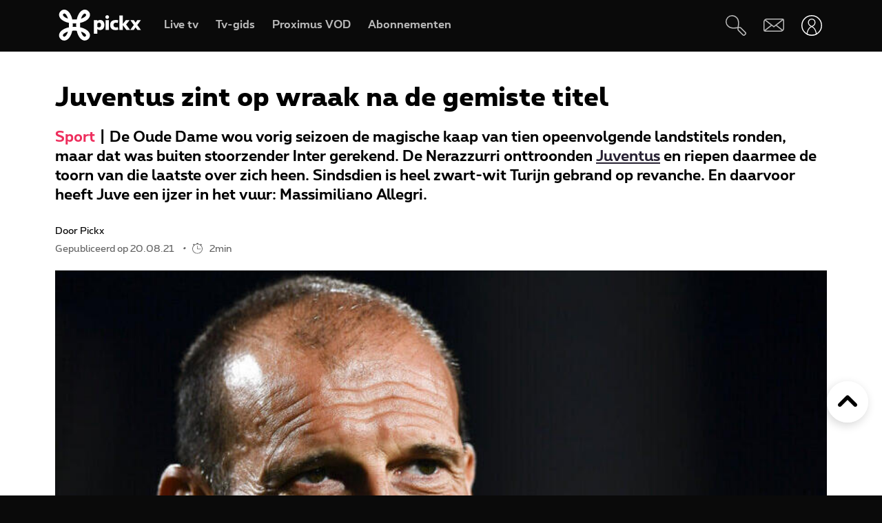

--- FILE ---
content_type: application/x-javascript;charset=utf-8
request_url: https://smetrics.proximus.be/b/ss/proxwebstaging/10/JS-2.27.0-LEWM/s72622120192609
body_size: -412
content:
{"status":"SUCCESS","mid":"45022100251655003435672887382459443533"}


--- FILE ---
content_type: text/javascript; charset=UTF-8
request_url: https://www.pickx.be/tagging.js?id=2162792&name=juventus-zint-op-wraak-na-de-gemiste-titel&categories%5B0%5D=editorial-News-Pickx&categories%5B1%5D=sports&language=nl&datePublished=2021-08-20T10:00:00%2B0200&nodeType=News
body_size: 721
content:
(window.pxdatalayer = window.pxdatalayer || []).push({"event":"page-impression","page":{"name":"juventus-zint-op-wraak-na-de-gemiste-titel","id":"2162792","language":"nl","site":"pickx","segment":"private","creationdate":"20\/08\/2021","category":{"l1":"editorial-News-Pickx","l2":"sports"}},"user":{"customerid":"","msisdn":"","globalid":"","role":"ANONYMOUS","status":"Not logged in"}});

--- FILE ---
content_type: application/x-javascript
request_url: https://assets.adobedtm.com/4518e9138457/5f49a777cdb9/0271ac79d332/RC49196d71b6ec4eecb46b0828ec9e0786-source.min.js
body_size: 2337
content:
// For license information, see `https://assets.adobedtm.com/4518e9138457/5f49a777cdb9/0271ac79d332/RC49196d71b6ec4eecb46b0828ec9e0786-source.js`.
_satellite.__registerScript('https://assets.adobedtm.com/4518e9138457/5f49a777cdb9/0271ac79d332/RC49196d71b6ec4eecb46b0828ec9e0786-source.min.js', "var oclean=window._satellite&&window._satellite.px&&window._satellite.px.util?window._satellite.px.util.clean:void 0;oclean&&(window._satellite.px.util.clean=function(e){var t=oclean(e);return t=t.replace(/[-\\s]+/g,\"-\")}),function(){\"use strict\";function e(e){var t=e.target;if(t&&globalThis.pxdatalayer){var i=this.util.dom.getClickNodeDetails(t);i&&globalThis.pxdatalayer.push(i)}return!0}function t(){this.start=function(){console.log(\"already started\")};var e=document.documentElement,t=window.__zone_symbol__addEventListener;t&&\"function\"==typeof t?(_satellite.logger.log(\"angular bypass addEventlistener\"),t.call(e,\"mousedown\",this,!0)):e.addEventListener(\"mousedown\",this,!0)}!function(e){function t(){var t=this||self;t.globalThis=t,delete e.prototype._T_}\"object\"!=typeof globalThis&&(this?t():(e.defineProperty(e.prototype,\"_T_\",{configurable:!0,get:t}),_T_))}(Object);var i={start:t,util:!!(globalThis._satellite&&globalThis._satellite.px&&globalThis._satellite.px.util)&&globalThis._satellite.px.util,handleEvent:e};globalThis&&globalThis._satellite&&globalThis._satellite.px&&(globalThis._satellite.px.linkTracker=i,globalThis._satellite.px.linkTracker.start())}(),function(){\"use strict\";function e(e){return e=e||{},JSON.parse(JSON.stringify(e))}function t(e){let t=function(e){let t=e.attributes,i=[];for(let e=0;e<t.length;e++){let s,n=t[e];if((s=n.name.replace(\"data-tms-\",\"\"))==n.name)continue;let a=n.value;a=!a||a.toLowerCase(),a=s+\"=\"+a,i.push(a)}return i=i.length>0?i.sort().join(\";\"):\"\",i}(e);return t=t?t.replace(/[^\\u0000-\\u00FF]/g,\"\"):\"\",t=t?btoa(t):\"\",t}let i={observerOptions:{threshold:[0,.05,.1,.15,.2,.25,1],trackVisibility:!1},componentOptions:{banner:{trackLeave:!1,impressionDuration:1500},popup:{trackMultiple:!0,trackLeave:!0},page:{trackMultiple:!0,interSectionRatio:.1,trackLeave:!1,uniqueDataID:!0}}};!function(e){function t(){var t=this||self;t.globalThis=t,delete e.prototype._T_}\"object\"!=typeof globalThis&&(this?t():(e.defineProperty(e.prototype,\"_T_\",{configurable:!0,get:t}),_T_))}(Object);let s=!!(globalThis._satellite&&globalThis._satellite.px&&globalThis._satellite.px.util)&&globalThis._satellite.px.util;i.observedAttributes=[\"data-tms-event\",\"data-tms-page-id\",\"data-tms-page-category-l1\",\"data-tms-page-category-l2\",\"data-tms-page-category-l3\",\"data-tms-page-category-l4\"];let n={start:function(){if(n.start=function(){},s){function a(e){let t=new Map;e.forEach((e=>{if(\"data-tms\"==(e.attributeName||\"\").substring(0,8)){let i=e.target;if(i){let s=t.get(i)||[],n={name:e.attrbuteName,oldValue:e.oldValue};s.push(n),t.set(i,s)}}})),t.forEach(((e,t)=>{setTimeout((()=>{t.dispatchEvent(new CustomEvent(\"attributesChanged\",{detail:e}))}),50)})),t=void 0}function o(e){let t=new Set;e.forEach((e=>{let i=e.target;i&&t.add(i)})),t.forEach(((e,t)=>{setTimeout((()=>{t.dispatchEvent(new CustomEvent(\"resize\"))}),50)})),t=void 0}s.getDataID=t;let l=new MutationObserver(a);n.attributeObserver=l;let r=new ResizeObserver(o);n.resizeObserver=r,n.observer=s.dom.createObserver((function(e){e.forEach((e=>{let t=e.boundingClientRect,i=e.rootBounds,n={ratio:e.intersectionRatio,ts:e.time,rect:e.intersectionRect,trueRect:t,rootRect:i,isIntersecting:e.isIntersecting};t&&t.height&&i&&i.height&&t.height>i.height&&s.dom.isVisible(e.target,e.intersectionRect,t,i)&&(n.isVisible=!0,e.target.dispatchEvent(new CustomEvent(\"intersect\",{detail:n}))),e.intersectionRatio>=.75?s.dom.isVisible(e.target,e.intersectionRect,t,i)&&(n.isVisible=!0,e.target.dispatchEvent(new CustomEvent(\"intersect\",{detail:n}))):e.intersectionRatio<=0&&e.target.dispatchEvent(new CustomEvent(\"intersectLeave\",{detail:n}))}))}),i.observerOptions),s.dom.we.define('[data-tms-event*=\"-impression\"]',{onAttributesChanged:function(e){e&&e.stopPropagation();let t=s.getDataID(this.element);this.dataID&&this.dataID!=t&&(this.seen=!1,this.observer.unobserve(this.element),this.observer.observe(this.element))},onResize:function(e){e&&e.stopPropagation(),this.observer.unobserve(this.element),this.observer.observe(this.element)},init:function(){this.dataID=s.getDataID(this.element),this.observer=n.observer,this.attributeObserver=n.attributeObserver,this.resizeObserver=n.resizeObserver,this.seen=!1,this.visible=!1;let e=s.dom.getImpressionNodeDetails(this.element),t=e.event?e.event.split(\"-\").shift():void 0,a=i.componentOptions[t];this.componentOptions=a||{},this.component=t,this.data=e,n[this.component]=n[this.component]||{},this.componentOptions.uniqueDataID&&(n[this.component][this.dataID]=n[this.component][this.dataID]||{},n[this.component][this.dataID].seen=n[this.component][this.dataID].seen?n[this.component][this.dataID].seen:0),e.id&&(this.tmsID=this.data.id),this.resizeObserver.observe(this.element),this.observer.observe(this.element),\"page\"==this.component&&this.attributeObserver.observe(this.element,{attributes:!0,attributeOldValue:!0})},onIntersectLeave:function(t){if(t&&t.stopPropagation(),this.resizeObserver.observe(this.element),this.visible&&this.componentOptions.trackLeave){let t=e(this.data),i=this.component+\"-leave\";t.event=i,t[this.component]&&globalThis.pxdatalayer&&globalThis.pxdatalayer.push(t),this.visible=!1}this.seen=!1},onIntersect:function(e){if(e&&e.stopPropagation(),!this.componentOptions.uniqueDataID&&this.seen)return!1;if(this.componentOptions.uniqueDataID&&n[this.component].lastSeenID){if(n[this.component].lastSeenID==this.dataID)return!1;n[this.component][this.dataID].seen=n[this.component][this.dataID].seen+1,n[this.component].lastSeenID=this.dataID}if(this.visible=e.detail.isVisible,!this.visible)return this.observer.unobserve(this.element),this.observer.observe(this.element),!1;this.componentOptions.trackMultiple?this.onImpression(e):this.impressionTriggered||(this.onImpression(e),this.impressionTriggered=!0,this.observer.unobserve(this.element))},onImpression:function(t){t&&t.stopPropagation(),this.resizeObserver.unobserve(this.element);let i=e(s.dom.getImpressionNodeDetails(this.element)||this.data);n[this.component].lastSeenID=this.dataID,this.seen=!0;let a=this.component+\"-impression\";i.event=a,i[this.component]&&globalThis.pxdatalayer&&globalThis.pxdatalayer.push(i)}})}},config:i};globalThis&&globalThis._satellite&&globalThis._satellite.px&&(globalThis._satellite.px.impressionTracker=n,globalThis._satellite.px.impressionTracker.start())}(),function(){\"use strict\";var e=window.tmshelper&&window.tmshelper.util?window.tmshelper.util:window._satellite&&window._satellite.px&&window._satellite.px.util&&window._satellite.px.util.dom?window._satellite.px.util.dom:{getNodeDetailsImpression:function(){return{}},define:function(){}},t={selector:'[data-tms-event=\"element-change\"] ',definition:{init:function(){var e=this.element.tagName.toLowerCase(),t=this.nodeDetails(this.element)||{};if(t.element=t.element||{},t.element.type=e,!t.element||!t.element.name){var i=this.element.getAttribute(\"name\");(i||(i=this.element.getAttribute(\"id\")))&&(t.element=t.element||{},t.element.name=i)}this.data=t},getSelectOptionValue:function(){var e=this,t=this.data,i=this.element.selectedOptions||[],s=[];return Array.prototype.slice.call(i).forEach((function(i,n){var a={type:t.element.type,name:t.element.name||\"na\".replace(/,/gm,\"\").replace(/\\|/gm,\"\")},o=e.nodeDetails(i);if(o&&o.element&&o.element.value)a.value=(o.element.value+\"\").toLowerCase().replace(/,/gm,\"\").replace(/\\|/gm,\"\"),a.value=a.value?a.value:\"empty\",s.push(a);else{var l=i.value?\"\":\" (empty)\";a.value=\"option-\"+(n+1)+l,s.push(a)}})),s},onChange:function(e){var t=this.element.tagName.toLowerCase(),i=this.nodeDetails(e.target)||{};if(i&&i.element&&(i.event=\"element-change\"),\"select\"==t){var s={event:\"element-change\",element:this.getSelectOptionValue()};window.pxdatalayer&&window.pxdatalayer.push(s)}},nodeDetails:e.getImpressionNodeDetails||e.getNodeDetailsImpression||function(){}}};e.we.define(t.selector,t.definition)}();");

--- FILE ---
content_type: application/x-javascript
request_url: https://assets.adobedtm.com/4518e9138457/5f49a777cdb9/0271ac79d332/RC099ec8d262e347c184b7569a68448326-source.min.js
body_size: -20
content:
// For license information, see `https://assets.adobedtm.com/4518e9138457/5f49a777cdb9/0271ac79d332/RC099ec8d262e347c184b7569a68448326-source.js`.
_satellite.__registerScript('https://assets.adobedtm.com/4518e9138457/5f49a777cdb9/0271ac79d332/RC099ec8d262e347c184b7569a68448326-source.min.js', "window._MCM&&window._MCM.update();");

--- FILE ---
content_type: application/x-javascript;charset=utf-8
request_url: https://smetrics.proximus.be/id?d_visid_ver=5.5.0&d_fieldgroup=A&mcorgid=84930DFF561D0A627F000101%40AdobeOrg&mid=45022100251655003435672887382459443533&ts=1769764122056
body_size: -39
content:
{"mid":"45022100251655003435672887382459443533"}